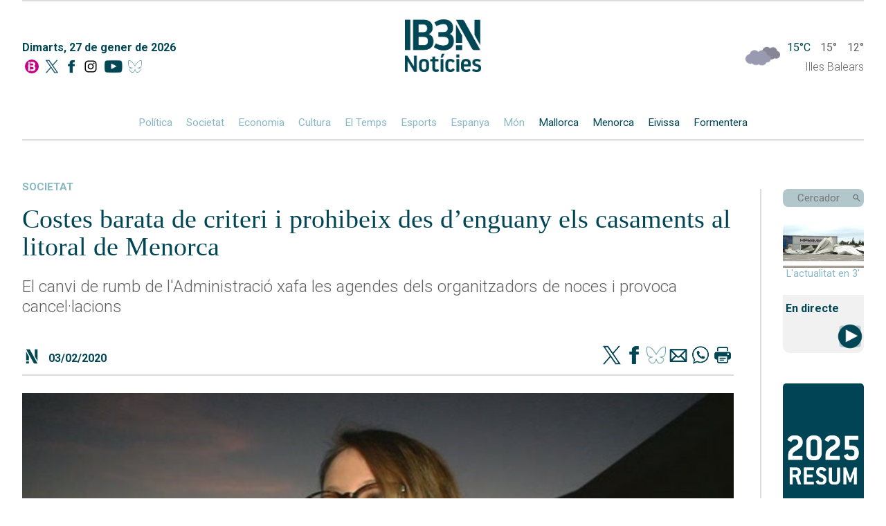

--- FILE ---
content_type: text/html; charset=UTF-8
request_url: https://ib3.org/costes-barata-de-criteri-i-prohibeix-des-denguany-els-casaments-al-litoral-de-menorca
body_size: 9236
content:
    
    <!--

///////////////////////////////////////
//////  DESIGN & DEVELOPMENT BY  //////
//////      JUANJO TRIAS        //////
//////       2005-2025          //////
////////////-/////////////////////////

-->
<!DOCTYPE html>
<html lang="ca">

<head>
	<meta http-equiv="Content-Type" content="text/html; charset=utf-8"/>
	<meta name="viewport" content="width=device-width, initial-scale=1, maximum-scale=1">
	<title>IB3 Notícies | Costes barata de criteri i prohibeix des d’enguany els casaments al litoral de Menorca</title>
	<meta name="description" content="El canvi de rumb de l'Administració xafa les agendes dels organitzadors de noces i provoca cancel·lacions" />
	<meta name="keywords" content="El,canvi,de,rumb,de,l'Administració,xafa,les,agendes,dels,organitzadors,de,noces,i,provoca,cancel·lacions" />
	<meta name="robots" content="index,follow" />
	<link rel="canonical" href="https://ib3.org/costes-barata-de-criteri-i-prohibeix-des-denguany-els-casaments-al-litoral-de-menorca" />
	<meta name="google-site-verification" content="Z-EVNMPdufv8IqrTBsY6QVsSLcXvtqKcN4k1E3lNoiM" />
	<meta property="fb:app_id" content="131345973734868">
	<meta property="og:url" content="https://ib3.org/costes-barata-de-criteri-i-prohibeix-des-denguany-els-casaments-al-litoral-de-menorca" />
	<meta property="og:title" content="IB3N | Costes barata de criteri i prohibeix des d’enguany els casaments al litoral de Menorca" />
	<meta property="og:description" content="El canvi de rumb de l'Administració xafa les agendes dels organitzadors de noces i provoca cancel·lacions" />
	<meta property="og:type" content="article" />

	<meta name="twitter:card" content="summary_large_image">
	<meta name="twitter:title" content="IB3N | Costes barata de criteri i prohibeix des d’enguany els casaments al litoral de Menorca" />
	<meta name="twitter:description" content="El canvi de rumb de l'Administració xafa les agendes dels organitzadors de noces i provoca cancel·lacions" />
	<meta name="twitter:site" content="@IB3noticies">
			
	<meta property="og:image" content="https://ib3img.s3.amazonaws.com/files_flutter/10064633.jpg" />
	<meta name="twitter:image" content="https://ib3img.s3.amazonaws.com/files_flutter/10064633.jpg" />
	<link rel="image_src" href="https://ib3img.s3.amazonaws.com/files_flutter/10064633.jpg" />

	<link rel="shortcut icon" href="/n.ico" />
	<link rel="shortcut icon" type="image/vnd.microsoft.icon" href="/n.ico">
	<link rel="icon" href="//ib3img.s3.amazonaws.com/n192.png" sizes="192x192">
	<link rel="apple-touch-icon-precomposed" type="image/png" sizes="180x180" href="//ib3img.s3.amazonaws.com/n180.png">
	<link rel="apple-touch-icon-precomposed" type="image/png" sizes="152x152" href="//ib3img.s3.amazonaws.com/n152.png">
	<link rel="apple-touch-icon-precomposed" type="image/png" sizes="144x144" href="//ib3img.s3.amazonaws.com/n144.png">
	<link rel="apple-touch-icon-precomposed" type="image/png" sizes="120x120" href="//ib3img.s3.amazonaws.com/n120.png">
	<link rel="apple-touch-icon-precomposed" type="image/png" sizes="114x114" href="//ib3img.s3.amazonaws.com/n114.png">
	<link rel="apple-touch-icon-precomposed" type="image/png" sizes="76x76" href="//ib3img.s3.amazonaws.com/n76.png">
	<link rel="apple-touch-icon-precomposed" type="image/png" sizes="72x72" href="//ib3img.s3.amazonaws.com/n72.png">
	<!-- 57x57px -->
	<link rel="apple-touch-icon-precomposed" type="image/png" href="//ib3img.s3.amazonaws.com/n57.png">

		
	<link rel="mask-icon" href="//ib3img.s3.amazonaws.com/ib3_icon.svg" color="#c6006f">
	<link rel="preconnect" href="https://fonts.googleapis.com">
	<link rel="preconnect" href="https://fonts.gstatic.com" crossorigin>
	<link rel="preconnect" href="//cdnjs.cloudflare.com/" />	
	<link rel="preconnect" href="//ib3img.s3.amazonaws.com" />
	<link rel="preconnect" href="//ib3cdn.s3.amazonaws.com" />
	<link href="https://fonts.googleapis.com/css2?family=Nunito+Sans:ital,wght@0,300;0,400;0,700;0,800;1,400&family=Roboto:ital,wght@0,100;0,300;0,400;0,500;0,700;0,900;1,100;1,300;1,400;1,500;1,700;1,900&display=swap" rel="stylesheet">
	<link rel="stylesheet" href="https://ib3.org/wp-content/cache/minify/41b9c.css?x87352" media="all" />

<!--	<script src="https://code.jquery.com/jquery-latest.min.js" type="text/javascript"></script>-->
    <script src="https://cdnjs.cloudflare.com/ajax/libs/jquery/3.6.0/jquery.min.js" integrity="sha512-894YE6QWD5I59HgZOGReFYm4dnWc1Qt5NtvYSaNcOP+u1T9qYdvdihz0PPSiiqn/+/3e7Jo4EaG7TubfWGUrMQ==" crossorigin="anonymous" referrerpolicy="no-referrer"></script>

<!-- CMP SIBBO -->

<script>"use strict";function _typeof(t){return(_typeof="function"==typeof Symbol&&"symbol"==typeof Symbol.iterator?function(t){return typeof t}:function(t){return t&&"function"==typeof Symbol&&t.constructor===Symbol&&t!==Symbol.prototype?"symbol":typeof t})(t)}!function(){var t=function(){var t,e,o=[],n=window,r=n;for(;r;){try{if(r.frames.__tcfapiLocator){t=r;break}}catch(t){}if(r===n.top)break;r=r.parent}t||(!function t(){var e=n.document,o=!!n.frames.__tcfapiLocator;if(!o)if(e.body){var r=e.createElement("iframe");r.style.cssText="display:none",r.name="__tcfapiLocator",e.body.appendChild(r)}else setTimeout(t,5);return!o}(),n.__tcfapi=function(){for(var t=arguments.length,n=new Array(t),r=0;r<t;r++)n[r]=arguments[r];if(!n.length)return o;"setGdprApplies"===n[0]?n.length>3&&2===parseInt(n[1],10)&&"boolean"==typeof n[3]&&(e=n[3],"function"==typeof n[2]&&n[2]("set",!0)):"ping"===n[0]?"function"==typeof n[2]&&n[2]({gdprApplies:e,cmpLoaded:!1,cmpStatus:"stub"}):o.push(n)},n.addEventListener("message",(function(t){var e="string"==typeof t.data,o={};if(e)try{o=JSON.parse(t.data)}catch(t){}else o=t.data;var n="object"===_typeof(o)&&null!==o?o.__tcfapiCall:null;n&&window.__tcfapi(n.command,n.version,(function(o,r){var a={__tcfapiReturn:{returnValue:o,success:r,callId:n.callId}};t&&t.source&&t.source.postMessage&&t.source.postMessage(e?JSON.stringify(a):a,"*")}),n.parameter)}),!1))};"undefined"!=typeof module?module.exports=t:t()}();</script>
    <script>
    window._sp_queue = [];
    window._sp_ = {
        config: {
           accountId: 1964,
            baseEndpoint: 'https://cdn.privacy-mgmt.com',
	    propertyHref: 'https://www.ib3.org/',	
            gdpr: { },
            events: { onMessageReady: function() {
              console.log('[event] onMessageReady', arguments);
            },
onMessageReceiveData: function() {
              console.log('[event] onMessageReceiveData', arguments);
            },
onSPReady: function() {
              console.log('[event] onSPReady', arguments);
            },
onError: function() {
              console.log('[event] onError', arguments);
            },
onMessageChoiceSelect: function() {
              console.log('[event] onMessageChoiceSelect', arguments);
            },
onConsentReady: function(consentUUID, euconsent) {
              console.log('[event] onConsentReady', arguments);
            },
onPrivacyManagerAction: function() {
              console.log('[event] onPrivacyManagerAction', arguments);
            },
onPMCancel: function() {
              console.log('[event] onPMCancel', arguments);
            } }
        }
    }
    </script>
    <script src='https://cdn.privacy-mgmt.com/unified/wrapperMessagingWithoutDetection.js' async></script>


<!-- Google Tag Manager -->
<script>(function(w,d,s,l,i){w[l]=w[l]||[];w[l].push({'gtm.start':
new Date().getTime(),event:'gtm.js'});var f=d.getElementsByTagName(s)[0],
j=d.createElement(s),dl=l!='dataLayer'?'&l='+l:'';j.async=true;j.src=
'https://www.googletagmanager.com/gtm.js?id='+i+dl;f.parentNode.insertBefore(j,f);
})(window,document,'script','dataLayer','GTM-NSPC99J2');</script>
<!-- End Google Tag Manager -->


<!-- <script async src='https://securepubads.g.doubleclick.net/tag/js/gpt.js'></script>
<script async src="https://cdn.newixmedia.net/prebid_ib3.min.js"></script> -->

    </head>
	<body>
	<!-- <div class="publi_top">
		<div class="hidden_md" id='div-ib3-top1' style="margin: 0 auto;text-align: center;"></div>
		<div id='div-ib3-mtop1'></div>
	
		<div class="publi_lat hidden_md" style="left:0;">
			<div id='div-ib3-skyleft'></div>
		</div>
		<div class="publi_lat hidden_md"  style="right:0;">
			<div id='div-ib3-skyright'></div>
		</div>
	</div> -->
    <div class="cuerpo flex flexColumn">

        <header class="navMovil">
    <a href="/noticies" class="flex">
        <img alt="" src="https://ib3cdn.s3.eu-west-1.amazonaws.com/img/noticia/IB3N1.png" class="logoNMovil">
    </a>
    <img alt="" id="dropCerca" src="https://ib3cdn.s3.eu-west-1.amazonaws.com/img/noticia/Lupa.svg" class="lupaNav">
    <div class="hamburger-lines flex">
        <span class="line line1"></span>
        <span class="line line2"></span>
        <span class="line line3"></span>
    </div>
</header>

<header class="nav mainNav autoMargin flex flexColumn">
	<div class="separa"></div>
    <div class="flex">
        <div class="flex flexColumn data">
            <p class="darkBlue">Dimarts, 27 de gener de 2026</p>
            <div class="socials flex">
                <a href="/" alt="Anar a la home" class="autoMargin" title="Anar a la home">
                    <img src="https://ib3cdn.s3.eu-west-1.amazonaws.com/IB3/baners/B_In.svg" alt="Home IB3">
                </a>
                <a href="https://twitter.com/IB3noticies" class="autoMargin" aria-label="Social X">
                    <img alt="" src="https://ib3cdn.s3.eu-west-1.amazonaws.com/img/noticia/TwitterDark.png" class="">
                </a>
                <a href="https://www.facebook.com/IB3noticies/" class="autoMargin" aria-label="Facebook">
                    <img alt="" src="https://ib3cdn.s3.eu-west-1.amazonaws.com/img/noticia/facebookDark.png" class="">
                </a>
				<a href="https://www.instagram.com/ib3" class="autoMargin" aria-label="Instagram">
                    <img src="https://ib3cdn.s3.eu-west-1.amazonaws.com/IB3/xarxes/black_instagram.svg" alt=" IB3 Instagram"" class="">
                </a>
                <a href="https://www.youtube.com/channel/UCgBd6ey27YnfwSUy2qpHmZw" class="autoMargin" aria-label="YouTube">
                    <img alt="" src="https://ib3cdn.s3.eu-west-1.amazonaws.com/img/noticia/ytDark.png" class="">
                </a>
				<a href="https://bsky.app/profile/ib3noticiesoficial.bsky.social" class="autoMargin" aria-label="BlueSky">
                    <img alt="" src="https://ib3cdn.s3.eu-west-1.amazonaws.com/img/noticia/bluesky.png" class="">
                </a>
            </div>
        </div>
        <a href="/noticies" class="logoN" aria-label="Logo IB3N">
            <img alt="" src="https://ib3cdn.s3.eu-west-1.amazonaws.com/img/noticia/IB3N2.png">
        </a>
        <div class="tempsWidget flex flexColumn">
            <div data-testid="weather-widget" class="flex relative">
                <div class="temps_logo"style="position:absolute;top: -5px;">
                <a href="/eltemps"><img alt="" src="/wp-content/themes/IB3/eltemps/img/mapa/13.png"  style="width: 50px;"/></a>
                </div>
                <span class="darkBlue">15°C</span>
                <span> 15° </span>
                <span class="">12°</span>
            </div>

            <p class="">Illes Balears</p>
        </div>
    </div>
    <div class="autoMargin flex oculto_mv">
        <a href="/seccio/noticies/politica">Política</a>
        <a href="/seccio/noticies/societat">Societat</a>
        <a href="/seccio/noticies/economia">Economia</a>
        <a href="/seccio/noticies/cultura">Cultura</a>
        <a href="https://ib3.org/eltemps">El Temps</a>
        <a href="/seccio/noticies/esports-actualitat">Esports</a>
        <!-- <a href="https://ib3.org/seccio/noticies/actualitat/esports-actualitat">Esports</a> -->
        <a href="/seccio/noticies/espanya">Espanya</a>
        <a href="/seccio/noticies/mon">Món</a>
        <a href="/seccio/noticies/mallorca" class="darkBlue">Mallorca</a>
        <a href="/seccio/noticies/menorca" class="darkBlue">Menorca</a>
        <a href="/seccio/noticies/eivissa" class="darkBlue">Eivissa</a>
        <a href="/seccio/noticies/formentera" class="darkBlue">Formentera</a>
    </div>
</header>

<header class="outer hideOuter">
    <div class="menuItems flex flexColumn">
        <a href="/seccio/noticies/politica" class="">Política</a>
        <a href="/seccio/noticies/societat" class="">Societat</a>
        <a href="/seccio/noticies/economia" class="">Economia</a>
        <a href="/seccio/noticies/cultura" class="">Cultura</a>
        <a href="https://ib3.org/eltemps" class="">El Temps</a>
        <a href="/seccio/noticies/esports-actualitat">Esports</a>
        <!-- <a href="https://ib3.org/seccio/noticies/actualitat/esports-actualitat">Esports</a> -->
        <a href="/seccio/noticies/espanya" class="">Espanya</a>
        <a href="/seccio/noticies/mon" class="">Món</a>
        <a href="/seccio/noticies/mallorca" class="darkBlue">Mallorca</a>
        <a href="/seccio/noticies/menorca" class="darkBlue">Menorca</a>
        <a href="/seccio/noticies/eivissa" class="darkBlue">Eivissa</a>
        <a href="/seccio/noticies/formentera" class="darkBlue">Formentera</a>
    </div>

    <div class="menuButtons flex flexColumn">

		<div class="containerDirecte">
			<a href="?p=503555" class="flex flexColumn" aria-label="Sumaris">
				<img alt="" src="https://ib3img.s3.amazonaws.com/files_flutter/DLT17245290_1.webp" style="border-radius: 10px 10px 0 0;">
			</a>
			<p style="margin: 0;text-align: center;">Resum informatiu</p>
		</div>
        <div class="containerDirecte">
            <a href="#" class="flex flexColumn">
                <!-- <img alt="" src="https://ib3cdn.s3.eu-west-1.amazonaws.com/img/noticia/iconoDirecte.png" class="fondoDirectes"> -->
                <div class="darkBlue autoMargin">
                    EMISSIÓ
                </div>
                <div class="darkBlue autoMargin">
                    EN DIRECTE
                </div>
            </a>
        </div>
        <!--  ESPECIALES -->
        <!--
        <div class="containerDirecte">
            <a href="https://ib3.org/fdr25"  class="flex flexColumn"target="_Blank">
				<img src="/wp-content/themes/IB3/noticies/img/banner-lateral-fororadio_01.jpg" style="border-radius:5px">
			</a>
        </div>
        -->
        <!-- FIN -->
		<!--  ESPECIALES -->
		<div class="containerDirecte">
			<a href="https://ib3.org/dades-crisi-migratoria-illes-balears" class="flex flexColumn">
				<img src="/wp-content/themes/IB3/noticies/img/CRIS_MIG_x.jpg" style="border-radius:5px">
			</a>
		</div> 
		<!-- FIN -->
        <div class="containerRadio">
            <div>
                <div class="darkBlue bold">Darrers Informatius RÀDIO</div>
            </div>
            <div class="flex">
                <a href="https://ib3.org/informatiu-radio-mati" class="autoMargin flex flexColumn iconos">
                    <img alt="" src="https://ib3cdn.s3.eu-west-1.amazonaws.com/img/noticia/cartaradio.png" class="autoMargin" />
                    <div class="darkBlue">MATÍ</div>
                </a>
                <a href="https://ib3.org/informatiu-radio-migdia" class="autoMargin flex flexColumn iconos">
                    <img alt="" src="https://ib3cdn.s3.eu-west-1.amazonaws.com/img/noticia/cartaradio.png" class="autoMargin" />
                    <div class="darkBlue">MIGDIA</div>
                </a>
                <a href="https://ib3.org/informatiu-radio-vespre" class="autoMargin flex flexColumn iconos">
                    <img alt="" src="https://ib3cdn.s3.eu-west-1.amazonaws.com/img/noticia/cartaradio.png" class="autoMargin" />
                    <div class="darkBlue">VESPRE</div>
                </a>
            </div>
        </div>
        <div class="containerTV">
            <div>
                <div class="darkBlue bold">Darrers IB3 Notícies</div>
            </div>
            <div class="flex">
			    <a href="https://ib3.org/noticiesmati" class="autoMargin flex flexColumn iconos">
                    <img alt="" src="https://ib3cdn.s3.eu-west-1.amazonaws.com/img/noticia/cartatv.png" class="autoMargin" />
                    <div class="darkBlue">MATÍ</div>
                </a>
                <a href="https://ib3.org/noticiesmigdia" class="autoMargin flex flexColumn iconos">
                    <img alt="" src="https://ib3cdn.s3.eu-west-1.amazonaws.com/img/noticia/cartatv.png" class="autoMargin" />
                    <div class="darkBlue">MIGDIA</div>
                </a>
                <a href="https://ib3.org/noticiesvespre" class="autoMargin flex flexColumn iconos">
                    <img alt="" src="https://ib3cdn.s3.eu-west-1.amazonaws.com/img/noticia/cartatv.png" class="autoMargin" />
                    <div class="darkBlue">VESPRE</div>
                </a>
            </div>
        </div>
    </div>
</header>
<header class="outerCerca hideOuterCerca">
    <div class="flex">
        <input type="text" id="cercadorNav" name="cerca" placeholder="Cercador" class="darkBlue">
    </div>
    <img alt="" id="cercaNav" src="https://ib3cdn.s3.eu-west-1.amazonaws.com/img/noticia/Lupa.svg" class="lupaNav">
</header>
<header id="scrollNav">
    <div class="flex autoMargin">
        <a href="/noticies" class="logo">
            <img alt="" class="" src="https://ib3cdn.s3.eu-west-1.amazonaws.com/img/noticia/IB3NLight.png">
        </a>
        <div class="flex autoMargin seccions">
            <a href="/seccio/noticies/politica" class="">Política</a>
            <a href="/seccio/noticies/societat" class="">Societat</a>
            <a href="/seccio/noticies/economia" class="">Economia</a>
            <a href="/seccio/noticies/cultura" class="">Cultura</a>
            <a href="https://ib3.org/eltemps" class="">El Temps</a>
            <a href="/seccio/noticies/esports-actualitat">Esports</a>
            <!-- <a href="https://ib3.org/seccio/noticies/actualitat/esports-actualitat">Esports</a> -->
            <a href="/seccio/noticies/espanya" class="">Espanya</a>
            <a href="/seccio/noticies/mon" class="">Món</a>
            <a href="/seccio/noticies/mallorca" class="lightBlue">Mallorca</a>
            <a href="/seccio/noticies/menorca" class="lightBlue">Menorca</a>
            <a href="/seccio/noticies/eivissa" class="lightBlue">Eivissa</a>
            <a href="/seccio/noticies/formentera" class="lightBlue">Formentera</a>
        </div>
        <div class="buscador flex">
            <input type="text" id="cercadorNavScroll" name="cerca" placeholder="Cercador">
            <img alt="" id="cercaNavScroll" src="https://ib3cdn.s3.eu-west-1.amazonaws.com/img/noticia/LupaGris.svg" class="lupa">
        </div>
    </div>
</header>
<!--
<div style="width:100%;padding: 1%;max-width: 1180px;margin: 0 auto;">
    <a href="https://ib3.org/fdr25" target="_Blank" ><img src="/wp-content/themes/IB3/noticies/img/banner-SUPERIOR-fororadio_01.jpg" style="width:100%;"></a>
</div>
-->
<a href="/noticies" class="logoN_movil" aria-label="Logo IB3N">
	<img alt="" src="https://ib3cdn.s3.eu-west-1.amazonaws.com/img/noticia/IB3N2.png">
</a>

        
<div id="directeEmbed" class="hideEmbed">
    <div id="videoPopup" class="flex">
        <div class="marginAuto">
            <div id="mobi" class="marginAuto videoPopup">
                <div class="youtubePlayer" data-id="">
                    <iframe src="" frameborder="0" allowfullscreen="1" allow="accelerometer; autoplay; encrypted-media; gyroscope; picture-in-picture"></iframe>
                </div>
            </div>
            <div class="exitVideoPopup">X</div>
        </div>
    </div>
</div>

        <div id="noticias" class="grid-container grid-main">
            
<aside class="columnaLateral flex flexColumn barraVColumnaLateral">

	
    <div class="containerBuscador">
        <div class="buscador flex">
            <input type="text" id="cercador" name="cerca" placeholder="Cercador">
            <img alt="" id="cerca" src="https://ib3cdn.s3.eu-west-1.amazonaws.com/img/noticia/LupaGris.svg" class="lupa" />
        </div>
    </div>
	
	<div class="containerDirecte">
		<a href="?p=503555" class="flex flexColumn" aria-label="Sumaris">
            <img alt="" src="https://ib3img.s3.amazonaws.com/files_flutter/DLT17245290_1.webp" style="border-radius: 10px 10px 0 0;">
        </a>
        <p style="margin: 0;text-align: center;color: #89b8c4;font-weight: 400;">L'actualitat en 3'</p>
    </div>
	
    <div class="containerDirecte" style="background: #f1f1f1;border-radius: 0 0 10px 10px;">
        <h2 class="darkBlue" style="display: inline;font-size: 16px;line-height: 40px;padding-left: 4px;">En directe</h2>
        <a href="#" style="float: right;" aria-label="En Directe [IB3 Global]">
			<img alt="" src="https://ib3cdn.s3.eu-west-1.amazonaws.com/img/noticia/iconoDirecte.png" class="fondoDirectes" style="width: 40px;">
            <!--            <img alt="" src="https://ib3cdn.s3.eu-west-1.amazonaws.com/img/noticia/iconoDirecte.gif" class="fondoDirectes"> -->
        </a>
    </div>	
	<!--  ESPECIALES -->

    <div>
        <a href="https://ib3.org/2025-un-any-de-noticies"  class="flex flexColumn"target="_Blank">
			<img src="/wp-content/themes/IB3/noticies/img/RESUM2025.jpg" style="border-radius:5px">
		</a>    
    </div>

    <!-- FIN -->
    <div class="containerRadio">
        <div>
            <h3 class="darkBlue bold">A la carta</h3>
            <p>informatius ràdio</p>
        </div>
        <div class="flex">
            <a href="https://ib3.org/informatiu-radio-mati" class="flex flexColumn iconos" target=”_blank”>
                <img alt="" src="https://ib3cdn.s3.eu-west-1.amazonaws.com/img/noticia/cartaradio.png" class="autoMargin" />
                <div class="darkBlue">MATÍ</div>
            </a>
            <a href="https://ib3.org/informatiu-radio-migdia" class="flex flexColumn iconos" target=”_blank”>
                <img alt="" src="https://ib3cdn.s3.eu-west-1.amazonaws.com/img/noticia/cartaradio.png" class="autoMargin" />
                <div class="darkBlue">MIGDIA</div>
            </a>
            <a href="https://ib3.org/informatiu-radio-vespre" class="flex flexColumn iconos" target=”_blank”>
                <img alt="" src="https://ib3cdn.s3.eu-west-1.amazonaws.com/img/noticia/cartaradio.png" class="autoMargin" />
                <div class="darkBlue">VESPRE</div>
            </a>
        </div>
    </div>

    <div class="containerTV">
        <div>
            <p>IB3 Noticies</p>
        </div>
        <div class="flex tele">
            <a href="https://ib3.org/noticiesmati" class="flex flexColumn iconos" target=”_blank”>
                <img alt="" src="https://ib3cdn.s3.eu-west-1.amazonaws.com/img/noticia/cartatv.png" class="autoMargin" />
                <div class="darkBlue">MATÍ</div>
            </a>
			<a href="https://ib3.org/noticiesmigdia" class="flex flexColumn iconos" target=”_blank”>
                <img alt="" src="https://ib3cdn.s3.eu-west-1.amazonaws.com/img/noticia/cartatv.png" class="autoMargin" />
                <div class="darkBlue">MIGDIA</div>
            </a>
            <a href="https://ib3.org/noticiesvespre" class=" flex flexColumn iconos" target=”_blank”>
                <img alt="" src="https://ib3cdn.s3.eu-west-1.amazonaws.com/img/noticia/cartatv.png" class="autoMargin" />
                <div class="darkBlue">VESPRE</div>
            </a>
        </div>
    </div>
	
    <!--  ESPECIALES -->
    <div>
        <a href="https://ib3.org/dades-crisi-migratoria-illes-balears"><img src="/wp-content/themes/IB3/noticies/img/CRIS_MIG_x.jpg" style="border-radius:5px"></a>
    </div> 
    <!-- FIN -->
    <div id="containerEsports" class="containerEsports">
       
    </div>
    <div id="containerTemps" class="containerTemps">
        
    </div>
    <div id="containerDarrersTitulars" class="containerDarrersTitulars">
       
    </div>
    <div class="tapaLinea"></div>
</aside>
<script src="/wp-content/themes/IB3/noticies/js/cerca.js?x87352"></script>
<script src="/wp-content/themes/IB3/noticies/js/navVertical.js?x87352"></script>			
            <div class="noticiaCompleta flex flexColumn" itemscope itemtype="https://schema.org/NewsArticle">
                <div class="darkBlue seccion">
                    <a href="https://ib3.org/seccio/actualitat/noticies/societat" class="seccion">
                        societat                    </a>
                </div>
                <h1 class="darkBlue title" itemprop="headline">Costes barata de criteri i prohibeix des d’enguany els casaments al litoral de Menorca</h1>
                <p>El canvi de rumb de l'Administració xafa les agendes dels organitzadors de noces i provoca cancel·lacions</p>
                                <div class="socials top flex">
                    <img alt="" src="https://ib3cdn.s3.eu-west-1.amazonaws.com/img/noticia/N3.svg" class="iconN">
                    <p class="seccion fecha darkBlue">03/02/2020 </p>
                    <!-- <p class="darkBlue">Comparteix</p> -->
                    <a href="https://www.twitter.com/intent/tweet?text=Costes barata de criteri i prohibeix des d’enguany els casaments al litoral de Menorca&url=https://ib3.org?p=344438&via=IB3noticies" title="Twitter" target="_blank" class="shareIcon">
                        <img alt="" src="https://ib3cdn.s3.eu-west-1.amazonaws.com/img/noticia/TwitterDark.png">
                    </a>
                    <a href="https://www.facebook.com/sharer.php?s=100&amp;p[url]=https://ib3.org/?p=344438" target="_blank" title="Facebook" class="shareIcon">
                        <img alt="" src="https://ib3cdn.s3.eu-west-1.amazonaws.com/img/noticia/facebookDark.png">
                    </a>
					<a href="https://bsky.app/intent/compose?text=Costes+barata+de+criteri+i+prohibeix+des+d%E2%80%99enguany+els+casaments+al+litoral+de+Menorca+https%3A%2F%2Fib3.org%3Fp%3D344438" target="_blank" title="BlueSky" class="shareIcon">
                        <img alt="" src="https://ib3cdn.s3.eu-west-1.amazonaws.com/img/noticia/bluesky.png">
                    </a>
                    <a href="mailto:?subject=actualitatIB3&amp;body=https://ib3.org/?p=344438" target="_blank" title="email" class="shareIcon">
                        <img alt="" src="https://ib3cdn.s3.eu-west-1.amazonaws.com/img/noticia/correo.png">
                    </a>
                    <a href="whatsapp://send?text=https://ib3.org/?p=344438" data-action="share/whatsapp/share" title="WhatsApp" class="shareIcon">
                        <img alt="" src="https://ib3cdn.s3.eu-west-1.amazonaws.com/img/noticia/whatsapp.png">
                    </a>
                    <a href="javascript:printData()" class="shareIcon">
                        <img alt="" src="https://ib3cdn.s3.eu-west-1.amazonaws.com/img/noticia/impresora.png">
                    </a>
                </div>
                                    <!-- <div>Youtube</div> -->
                    <div itemprop="image" itemscope itemtype="https://schema.org/ImageObject" class="sobreplay" itemid="https://ib3img.s3.amazonaws.com/files_flutter/10064633.jpg" id="sobre">
                        <div class="relative">
                            <meta itemprop="url" content="https://ib3img.s3.amazonaws.com/files_flutter/10064633.jpg">
                            <meta itemprop="height" content="665px">
                            <meta itemprop="width" content="374px">
                            <img alt="Costes barata de criteri i prohibeix des d’enguany els casaments al litoral de Menorca" id="pr_foto" class="wth100" src="https://ib3img.s3.amazonaws.com/files_flutter/10064633.jpg" alt="Costes+barata+de+criteri+i+prohibeix+des+d%E2%80%99enguany+els+casaments+al+litoral+de+Menorca">
                            <div class="absolute imgPlayer center wth100">
                                <img alt="" class="boton imgHover wth100" src="https://ib3cdn.s3.eu-west-1.amazonaws.com/img/noticia/play.png" alt="" />
                            </div>
                        </div>
                    </div>
                    <div class="video-noticia youtube" itemprop="video" itemscope itemtype="https://schema.org/VideoObject" id="thevideo"  style="display:none">
                        <meta itemprop="name" content="Costes barata de criteri i prohibeix des d’enguany els casaments al litoral de Menorca">
                        <meta itemprop="description" content="El canvi de rumb de l'Administració xafa les agendes dels organitzadors de noces i provoca cancel·lacions">
                        <meta itemprop="thumbnailURL" content="https://ib3img.s3.amazonaws.com/files_flutter/10064633.jpg">
                        <meta itemprop="embedURL" content="https://www.youtube.com/embed/htCtVpGAmbg?autoplay=0">
                        <meta itemprop="uploadDate" content="2020-02-03T20:54:04+0100">
                        <iframe referrerpolicy="strict-origin-when-cross-origin"  id="iframeY" src="https://www.youtube.com/embed/htCtVpGAmbg?autoplay=0" frameborder="0" allowfullscreen></iframe>
                    </div>

                                <p class="pieFoto"></p>
                
                <div class="autor flex" itemprop="author" itemscope itemtype="https://schema.org/Person">
                    <p class="darkBlue" itemprop="name">Carles Marquès Casasnovas</p>
                    <a itemprop="url" href="https://twitter.com/IB3noticies" class="twitter">@IB3noticies</a>
					<a href="https://twitter.com/IB3noticies" class="twitterIcon"><img alt="" src="https://ib3cdn.s3.eu-west-1.amazonaws.com/img/noticia/TwitterDark.png"></a>
                </div>
				<span id="contador" class="pieFecha" cual="344438">88</span>
                <p>Casar-se a una platja de Menorca ja no és possible des d&#8217;enguany. La Demarcació de Costes ha canviat de criteri. D&#8217;ara endavant, els organitzadors d&#8217;aquests enllaços matrimonials hauran de pensar en altres escenaris per als seus clients.</p>
                
                <div class="socials  flex">
                    <img alt="" src="https://ib3cdn.s3.eu-west-1.amazonaws.com/img/noticia/N3.svg" class="iconN">
                    <p class="seccion fecha darkBlue"></p>
                    <!-- <p class="darkBlue">Comparteix</p> -->
                    <a href="https://www.twitter.com/intent/tweet?text=Costes barata de criteri i prohibeix des d’enguany els casaments al litoral de Menorca&url=https://ib3.org?p=344438&via=IB3noticies" title="Twitter" target="_blank" class="shareIcon">
                        <img alt="" src="https://ib3cdn.s3.eu-west-1.amazonaws.com/img/noticia/TwitterDark.png">
                    </a>
                    <a href="https://www.facebook.com/sharer.php?s=100&amp;p[url]=https://ib3.org/?p=344438" target="_blank" title="Facebook" class="shareIcon">
                        <img alt="" src="https://ib3cdn.s3.eu-west-1.amazonaws.com/img/noticia/facebookDark.png">
                    </a>
					<a href="https://bsky.app/intent/compose?text=Costes+barata+de+criteri+i+prohibeix+des+d%E2%80%99enguany+els+casaments+al+litoral+de+Menorca%20https%3A%2F%2Fib3.org%3Fp%3D344438" target="_blank" title="BlueSky" class="shareIcon">
                        <img alt="" src="https://ib3cdn.s3.eu-west-1.amazonaws.com/img/noticia/bluesky.png">
                    </a>
                    <a href="mailto:?subject=actualitatIB3&amp;body=https://ib3.org/?p=344438" target="_blank" title="email" class="shareIcon">
                        <img alt="" src="https://ib3cdn.s3.eu-west-1.amazonaws.com/img/noticia/correo.png">
                    </a>
                    <a href="whatsapp://send?text=https://ib3.org/?p=344438" data-action="share/whatsapp/share" title="WhatsApp" class="shareIcon">
                        <img alt="" src="https://ib3cdn.s3.eu-west-1.amazonaws.com/img/noticia/whatsapp.png">
                    </a>
                    <a href="javascript:printData()" class="shareIcon">
                        <img alt="" src="https://ib3cdn.s3.eu-west-1.amazonaws.com/img/noticia/impresora.png">
                    </a>
                </div>
                <div class="height_M"></div>
<div id="comentarios">

	<div>
		<h2 id="postcomment" class="left font_S_device">
			Comentaris:		</h2>
		<span class="right font_XXS_device">(*) Camps obligatoris</span>
	</div>
	<div class="clear"></div>
	<div class="height_M height_XL_device_xs"></div>
	<form action="https://ib3.org/wp-comments-post.php" method="post" id="commentform">
		<div class="form_body">
			<div class="form_bodyrow">
				<input type="text" name="author" id="author" value="" size="22" tabindex="1" placeholder="Nom i llinatges" />
				<label class="form_req hidden_xs" for="author">
					<div class="hidden_device_xs">*</div>				</label>
			</div>
			<div class="form_bodyrow">
				<input type="text" name="email" id="email" value="" size="22" tabindex="2" placeholder="Adreça electrònica (No es mostrarà)"/>
				<label class="form_req hidden_xs" for="email">
					<div class="hidden_device_xs">*</div>				</label>
			</div>
	  	
			<div class="form_bodyrow">
				<textarea name="comment" id="comment" tabindex="4" placeholder="Escriu un comentari..."></textarea>
			</div>
		  </div>
		  <div class="height_L_device_xs"></div>
		<div class="form_footer">
			<input class="bot_news pointer" name="submit" type="submit" id="submit" tabindex="5" value="Enviar" style="width: 120px"/>
			<input type="hidden" name="comment_post_ID" value="344438" class="invisible" />
	  	</div>
<p style="display: none;"><input type="hidden" id="akismet_comment_nonce" name="akismet_comment_nonce" value="c030374f76" /></p><p style="display: none !important;" class="akismet-fields-container" data-prefix="ak_"><label>&#916;<textarea name="ak_hp_textarea" cols="45" rows="8" maxlength="100"></textarea></label><input type="hidden" id="ak_js_1" name="ak_js" value="202"/><script>document.getElementById( "ak_js_1" ).setAttribute( "value", ( new Date() ).getTime() );</script></p>	</form>
	<div class="height_XL"></div>

	

</div>            <!-- </div> -->
                <div class="clear"></div>
        <div style="height:40px;"></div>
		<div class="darkBlue seccion socials" style="min-width: 180px;"><h2>EL MÉS LLEGIT</h2></div>
		<section class="grid-container noticiasHorizontales">
                            <article class="noticiaH subeImg">
                    <div class>
                        <div class="flex flexColumn">
                            <a href="/?cat=4487" class="seccion">
                                cultura                            </a>
                            <h2 class="titleNoticiaH">
                                <a href="https://ib3.org/50-anys-de-la-balena-de-la-colonia-de-sant-pere" class="darkBlue title">50 anys de la balena de la Colònia de Sant Pere</a>
                            </h2>
                            <p class="hide">
                                IB3 Televisió emet un documental sobre aquest assumpte, una experiència que tothom recorda a Mallorca                            </p>
                        </div>
                        <a href="https://ib3.org/50-anys-de-la-balena-de-la-colonia-de-sant-pere" class="imgNoticia">
                            <img alt="50 anys de la balena de la Colònia de Sant Pere" src="https://ib3img.s3.amazonaws.com/files_flutter/DLT17229343_1.webp">
                        </a>
                    </div>
                </article>
                            <article class="noticiaH subeImg">
                    <div class>
                        <div class="flex flexColumn">
                            <a href="/?cat=4483" class="seccion">
                                societat                            </a>
                            <h2 class="titleNoticiaH">
                                <a href="https://ib3.org/un-mort-i-un-ferit-greu-en-caure-una-roca-damunt-el-seu-habitatge-a-es-castell" class="darkBlue title">Un mort i un ferit greu en caure una roca damunt el seu habitatge as Castell</a>
                            </h2>
                            <p class="hide">
                                La víctima mortal és un home de devers 65 anys, segons ha informat el SAMU061                            </p>
                        </div>
                        <a href="https://ib3.org/un-mort-i-un-ferit-greu-en-caure-una-roca-damunt-el-seu-habitatge-a-es-castell" class="imgNoticia">
                            <img alt="Un mort i un ferit greu en caure una roca damunt el seu habitatge as Castell" src="https://ib3img.s3.amazonaws.com/files_flutter/38849-esllavissada.jpg">
                        </a>
                    </div>
                </article>
                            <article class="noticiaH subeImg">
                    <div class>
                        <div class="flex flexColumn">
                            <a href="/?cat=4483" class="seccion">
                                societat                            </a>
                            <h2 class="titleNoticiaH">
                                <a href="https://ib3.org/una-nova-plaga-del-tigre-del-llorer-afecta-aquests-arbres-a-menorca" class="darkBlue title">El tigre del llorer, una nova plaga, afecta aquests arbres a Menorca</a>
                            </h2>
                            <p class="hide">
                                Les fulles queden picades i s'umplen de petits forats causats per aquest insecte                            </p>
                        </div>
                        <a href="https://ib3.org/una-nova-plaga-del-tigre-del-llorer-afecta-aquests-arbres-a-menorca" class="imgNoticia">
                            <img alt="El tigre del llorer, una nova plaga, afecta aquests arbres a Menorca" src="https://ib3img.s3.amazonaws.com/files_flutter/DLT17244120_1.webp">
                        </a>
                    </div>
                </article>
                            <article class="noticiaH subeImg">
                    <div class>
                        <div class="flex flexColumn">
                            <a href="/?cat=4483" class="seccion">
                                societat                            </a>
                            <h2 class="titleNoticiaH">
                                <a href="https://ib3.org/ferit-greu-un-jove-de-22-anys-despres-de-ser-apunyalat-pel-seu-pare-a-palma" class="darkBlue title">Ferit greu un jove de 22 anys en ser apunyalat per son pare a Palma</a>
                            </h2>
                            <p class="hide">
                                El pare, de 52 anys, presentava contusions i també ha estat traslladat a un centre hospitalari                            </p>
                        </div>
                        <a href="https://ib3.org/ferit-greu-un-jove-de-22-anys-despres-de-ser-apunyalat-pel-seu-pare-a-palma" class="imgNoticia">
                            <img alt="Ferit greu un jove de 22 anys en ser apunyalat per son pare a Palma" src="https://ib3img.s3.amazonaws.com/files_flutter/42993-apunyalat.jpg">
                        </a>
                    </div>
                </article>
                    </section>
		
        </div>
        </div>
        
<footer class="footer">
    <div class="flex">
        <div class="grupoIzquierdo flex flexColumn">
            <div class="flex columnasContainer">
                <div class="columnaFooter flex">
                    <div class="flex flexColumn">
                        <div class="">IB3</div>
                        <a href="https://ib3.org/televisio">TELEVISIÓ</a>
                        <a href="https://ib3.org/radio">RÀDIO</a>
                        <a href="https://ib3.org/directe">EN DIRECTE</a>
                        <a href="https://ib3alacarta.com">A LA CARTA</a>
                        <a href="https://ib3.org/programacio">PROGRAMACIÓ</a>
                    </div>
                </div>
                <div class="columnaFooter flex separadores">
                    <div class="flex flexColumn">
                        <div class="">IB3 NOTÍCIES</div>
                        <a href="https://ib3.org/eltemps">EL TEMPS</a>
                        <a href="https://ib3.org/seccio/noticies/actualitat/esports-actualitat">ESPORTS</a>
                        <a href="https://ib3.org/seccio/galeria-fotos-el-temps">FOTOGALERÍA</a>
                    </div>
                </div>
                <div class="columnaFooter flex">
                    <div class="flex flexColumn">
                        <div class="">CONTACTA</div>
                        <a href="https://ib3.org/formulari-de-contacte">FORMULARI CONTACTE</a>
                        <a href="https://ib3.org/envianoticia">ENVIA'NS UNA NOTÍCIA</a>
                        <a href="https://ib3.org/envians-la-teva-foto-per-el-temps">FOTOS EL TEMPS</a>
                    </div>
                </div>
            </div>
        </div>
        <div class="grupoDerecho flex flexColumn">
            <div class="flex">
                <img alt="" src="https://ib3cdn.s3.eu-west-1.amazonaws.com/img/noticia/mosca.png" class="mosca">
                <div class="flex">
                    <a href="https://twitter.com/ib3televisio" class="shareIcon" aria-label="Social X">
                        <img alt="" src="https://ib3cdn.s3.eu-west-1.amazonaws.com/img/noticia/twitter.png" class="">
                    </a>
                    <a href="https://es-es.facebook.com/IB3org/" class="shareIcon" aria-label="Facebook">
                        <img alt="" src="https://ib3cdn.s3.eu-west-1.amazonaws.com/img/noticia/facebook.png" class="">
                    </a>
                    <a href="https://www.youtube.com/IB3" class="shareIcon" aria-label="YouTube">
                        <img alt="" src="https://ib3cdn.s3.eu-west-1.amazonaws.com/img/noticia/yt.png" class="">
                    </a>
                    <a href="https://www.instagram.com/ib3/" class="shareIcon" aria-label="Instagram">
                        <img alt="" src="https://ib3cdn.s3.eu-west-1.amazonaws.com/img/noticia/instagram.png" class="">
                    </a>
                </div>
            </div>
            <div class="infoFooter">
                <p>CARRER MAGDALENA, 21, 07180</p>
                <p>POLÍGON INDUSTRIAL DE SON BUGADELLES</p>
                <p>(+34) 971 139 333</p>
            </div>
            <p class="cookies autoMargin">&#169; ENS PÚBLIC DE RADIOTELEVISIÓ DE LES ILLES BALEARS</p>
            <p>
                <a href="https://ib3.org/cookies">COOKIES</a> |
                <a href="https://ib3.org/defensor-de-lespectador-oient">ATENCIÓ A L'AUDIÈNCIA</a> |
                <a href="https://ib3.org/avislegal">AVÍS LEGAL</a> |
                <a href="https://ib3.org/privadesa">PORTAL PRIVACITAT</a>
            </p>
        </div>
    </div>
</footer>

	</div>
    </body>
    <script>
        var lapostID = document.getElementById('contador').getAttribute('cual');
		console.log(lapostID);
    </script>	
    <script src="/wp-content/themes/IB3/noticies/js/scrollNav.js?x87352"></script>
    <script src="/wp-content/themes/IB3/noticies/js/scrollLoader.js?x87352"></script>
    <script src="/wp-content/themes/IB3/noticies/js/noticia.js?x87352"></script>
    <script src="/wp-content/themes/IB3/noticies/js/navMovil.js?x87352"></script>
    <script>
        var directe = "E9pepfyeXI4";
    </script>
    <script src="/wp-content/themes/IB3/noticies/js/embedDirecte.js?x87352"></script>
            <script>
        document.getElementById('sobre').addEventListener('click', function(){
            document.getElementById('sobre').style.display = 'none';
            document.getElementById('thevideo').style.display = 'block';
            document.getElementsByClassName('ytp-large-play-button')[0].click();
        });
        </script>
        <!-- <script src="/wp-content/themes/IB3/noticies/js/public.js?x87352&amp;v=3.44"></script> -->
    </html>
<!--
Performance optimized by W3 Total Cache. Learn more: https://www.boldgrid.com/w3-total-cache/

Object Caching 66/105 objects using Redis
Page Caching using Disk 
Minified using Disk
Database Caching using Redis

Served from: ib3.org @ 2026-01-27 11:26:35 by W3 Total Cache
-->

--- FILE ---
content_type: text/html; charset=UTF-8
request_url: https://ib3.org/wp-content/themes/IB3/noticies/noticiasPost.php
body_size: 875
content:

[{"id":503496,"catId":4489,"catPth":"https:\/\/ib3.org\/seccio\/actualitat\/noticies\/esports-actualitat","titulo":"El Cajasol de Louise Sans\u00f3 deixa l&#8217;Avarca fora de la final de la Copa de la Reina (2-3)","descripcion":"L'equip de Ciutadella cau en el set de desempat, despr\u00e9s de dominar 2-1 ; Camila Hiruela (28) i Jada Burse (29), protagonistes d'un gran duel anotador","img":"https:\/\/ib3img.s3.amazonaws.com\/files_flutter\/DLT17235146_1.webp","autor":null,"link":"https:\/\/ib3.org\/el-cajasol-de-louise-sanso-deixa-lavarca-fora-de-la-final-de-la-copa-de-la-reina-3-2","fecha":"25\/01\/2026 05:27","cuerpo":null,"seccion":"esports","tieneVideo":true},{"id":503422,"catId":4489,"catPth":"https:\/\/ib3.org\/seccio\/actualitat\/noticies\/esports-actualitat","titulo":"L&#8217;Avarca de Menorca elimina l&#8217;Arenal Emev\u00e9 i se cita amb el Cajasol a les semifinals","descripcion":"L'equip de Ciutadella remunta i mant\u00e9 la defensa del t\u00edtol de la Copa de la Reina (3-1); Camila Hiruela, m\u00e0xima anotadora, amb 18 punts","img":"https:\/\/ib3img.s3.amazonaws.com\/files_flutter\/72765-avarcacelebracio.jpeg","autor":null,"link":"https:\/\/ib3.org\/lavarca-de-menorca-elimina-larenal-emeve-i-es-cita-amb-el-cajasol-a-les-semifinals","fecha":"23\/01\/2026 05:50","cuerpo":null,"seccion":"esports","tieneVideo":true},{"id":503412,"catId":4489,"catPth":"https:\/\/ib3.org\/seccio\/actualitat\/noticies\/esports-actualitat","titulo":"Lorenzo Flux\u00e0 i el seu Dakar m\u00e9s accidentat","descripcion":"El pilot mallorqu\u00ed no ha pogut assolir el seu objectiu al ral\u00b7li","img":"https:\/\/ib3img.s3.amazonaws.com\/files_flutter\/93678-flux.png","autor":null,"link":"https:\/\/ib3.org\/lorenzo-fluxa-i-el-seu-dakar-mes-accidentat","fecha":"23\/01\/2026 03:37","cuerpo":null,"seccion":"esports","tieneVideo":true},{"id":503323,"catId":4489,"catPth":"https:\/\/ib3.org\/seccio\/actualitat\/noticies\/esports-actualitat","titulo":"Marga L\u00f3pez, preparada per a una nova edici\u00f3 de la Challenge","descripcion":"L'inici de 2026 no ha estat gens f\u00e0cil per a la ciclista de Campos","img":"https:\/\/ib3img.s3.amazonaws.com\/files_flutter\/DLT17209698_1.webp","autor":null,"link":"https:\/\/ib3.org\/marga-lopez-preparada-per-a-una-nova-edicio-de-la-challenge","fecha":"22\/01\/2026 03:21","cuerpo":null,"seccion":"esports","tieneVideo":true},{"id":503316,"catId":4489,"catPth":"https:\/\/ib3.org\/seccio\/actualitat\/noticies\/esports-actualitat","titulo":"Dani Nieto confia en la vict\u00f2ria contra el Bar\u00e7a Atletic","descripcion":"El Poblense vol continuar comandant a la classificaci\u00f3","img":"https:\/\/ib3img.s3.amazonaws.com\/files_flutter\/42775-daninieto.jpg","autor":null,"link":"https:\/\/ib3.org\/dani-nieto-confia-en-la-victoria-contra-el-barca-atletic","fecha":"22\/01\/2026 02:47","cuerpo":null,"seccion":"esports","tieneVideo":true}]

--- FILE ---
content_type: text/html; charset=UTF-8
request_url: https://ib3.org/wp-content/themes/IB3/noticies/noticiasPost.php
body_size: 736
content:

[{"id":503548,"catId":4557,"catPth":"https:\/\/ib3.org\/seccio\/actualitat\/noticies\/meteorologia","titulo":"Miquel Salamanca: &#8220;El fenomen que s&#8217;ha registrat a les Piti\u00fcses \u00e9s inusual en ple hivern&#8221;","descripcion":"Les tempestes han arribat acompanyades de calabruix i amb un esclafit, amb ratxes de vent de m\u00e9s de 100\u202fkm\/h","img":"https:\/\/ib3img.s3.amazonaws.com\/files_flutter\/13352-miquelsalamanca.jpg","autor":null,"link":"https:\/\/ib3.org\/miquel-salamanca-el-fenomen-que-sha-registrat-a-les-pitiuses-es-inusual-en-ple-hivern","fecha":"26\/01\/2026 04:01","cuerpo":null,"seccion":"meteorologia","tieneVideo":true},{"id":503498,"catId":4557,"catPth":"https:\/\/ib3.org\/seccio\/actualitat\/noticies\/meteorologia","titulo":"El mal temps, sobretot el vent, continua causant alteracions en el tr\u00e0nsit mar\u00edtim","descripcion":"Afectats els ports de Ciutadella i de les Piti\u00fcses","img":"https:\/\/ib3img.s3.amazonaws.com\/files_flutter\/22379-menorca.jpg","autor":null,"link":"https:\/\/ib3.org\/el-mal-temps-sobretot-el-vent-continua-provocant-alteracions-en-el-transit-maritim","fecha":"25\/01\/2026 08:26","cuerpo":null,"seccion":"meteorologia","tieneVideo":true},{"id":503487,"catId":4557,"catPth":"https:\/\/ib3.org\/seccio\/actualitat\/noticies\/meteorologia","titulo":"Av\u00eds taronja a la mar: ones de cinc metres","descripcion":"Cort tanca al p\u00fablic diversos espais a Palma","img":"https:\/\/ib3img.s3.amazonaws.com\/files_flutter\/DLT17234293_1.webp","autor":null,"link":"https:\/\/ib3.org\/avis-taronja-a-la-mar-ones-de-cinc-metres","fecha":"25\/01\/2026 01:19","cuerpo":null,"seccion":"meteorologia","tieneVideo":true},{"id":503451,"catId":4557,"catPth":"https:\/\/ib3.org\/seccio\/actualitat\/noticies\/meteorologia","titulo":"El cap de setmana s&#8217;inicia amb un temps inestable","descripcion":"Mala mar a Menorca i les Piti\u00fcses","img":"https:\/\/ib3img.s3.amazonaws.com\/files_flutter\/21316-surf.jpg","autor":null,"link":"https:\/\/ib3.org\/el-cap-de-setmana-sinicia-amb-un-temps-inestable","fecha":"24\/01\/2026 05:09","cuerpo":null,"seccion":"meteorologia","tieneVideo":true},{"id":502538,"catId":4557,"catPth":"https:\/\/ib3.org\/seccio\/actualitat\/noticies\/meteorologia","titulo":"Segona jornada de fort vent a les Illes","descripcion":"El port de Ciutadella roman tancat pel mal temps","img":"https:\/\/ib3img.s3.amazonaws.com\/files_flutter\/48579-illetes.jpg","autor":null,"link":"https:\/\/ib3.org\/segona-jornada-de-fort-vent-a-les-illes","fecha":"10\/01\/2026 08:34","cuerpo":null,"seccion":"meteorologia","tieneVideo":true}]

--- FILE ---
content_type: text/html; charset=UTF-8
request_url: https://ib3.org/wp-content/themes/IB3/noticies/noticiasPost.php
body_size: 1593
content:

[{"id":503584,"catId":"","catPth":"","titulo":"El gerent de l&#8217;hospital Can Misses confia que s&#8217;incrementi la retribuci\u00f3 de les hores extraordin\u00e0ries el pr\u00f2xim mes","descripcion":"Els pacients d'Eivissa s\u00f3n els que m\u00e9s han d'esperar de les illes per a una intervenci\u00f3","img":"https:\/\/ib3img.s3.amazonaws.com\/files_flutter\/33359-eduescuderobo.png","autor":null,"link":"https:\/\/ib3.org\/el-gerent-de-lhospital-can-misses-confia-que-sincrementi-la-retribucio-de-les-hores-extraordinaries-durant-el-proxim-mes","fecha":"27\/01\/2026 10:52","cuerpo":null,"seccion":"","tieneVideo":true},{"id":503556,"catId":4486,"catPth":"https:\/\/ib3.org\/seccio\/actualitat\/noticies\/economia","titulo":"La gastronomia de les Balears fa bandera de la seva qualitat a Madrid Fusi\u00f3n","descripcion":"A la fira internacional gastron\u00f2mica de Madrid, les Illes hi han estat presents amb productes tradicionals","img":"https:\/\/ib3img.s3.amazonaws.com\/files_flutter\/DLT17245774_1.webp","autor":null,"link":"https:\/\/ib3.org\/la-gastronomia-de-les-balears-fa-bandera-de-la-seva-qualitat-a-madrid-fusion","fecha":"27\/01\/2026 10:08","cuerpo":null,"seccion":"economia","tieneVideo":true},{"id":503581,"catId":4483,"catPth":"https:\/\/ib3.org\/seccio\/actualitat\/noticies\/societat","titulo":"Un mort i un ferit greu en caure una roca damunt el seu habitatge as Castell","descripcion":"La v\u00edctima mortal \u00e9s un home de devers 65 anys, segons ha informat el SAMU061","img":"https:\/\/ib3img.s3.amazonaws.com\/files_flutter\/38849-esllavissada.jpg","autor":null,"link":"https:\/\/ib3.org\/un-mort-i-un-ferit-greu-en-caure-una-roca-damunt-el-seu-habitatge-a-es-castell","fecha":"27\/01\/2026 10:52","cuerpo":null,"seccion":"societat","tieneVideo":false},{"id":503583,"catId":264,"catPth":"https:\/\/ib3.org\/seccio\/actualitat\/darrer-el-temps","titulo":"El Temps Vespre 26-01-2026","descripcion":"","img":"https:\/\/ib3img.s3.amazonaws.com\/files_flutter\/DLT17251551_1.webp","autor":null,"link":"https:\/\/ib3.org\/el-temps-vespre-26-01-2026","fecha":"27\/01\/2026 08:19","cuerpo":null,"seccion":"Darrer El Temps","tieneVideo":true},{"id":503580,"catId":4482,"catPth":"https:\/\/ib3.org\/seccio\/actualitat\/noticies\/politica","titulo":"El Consell incentivar\u00e0 amb fins a 4.000 euros anuals els propietaris que s&#8217;adhereixin al programa de lloguer estable","descripcion":"Amb aquesta subvenci\u00f3, que s'haur\u00e0 de destinar a la millora de l'habitatge, cerquen motivar als propietaris a llogar les seves cases buides","img":"https:\/\/ib3img.s3.amazonaws.com\/files_flutter\/DLT17250075_1.webp","autor":null,"link":"https:\/\/ib3.org\/el-consell-incentivara-amb-fins-a-4000-euros-anuals-als-propietaris-que-sadhereixin-al-programa-de-lloguer-estable","fecha":"27\/01\/2026 08:30","cuerpo":null,"seccion":"pol\u00edtica","tieneVideo":true},{"id":503579,"catId":4483,"catPth":"https:\/\/ib3.org\/seccio\/actualitat\/noticies\/societat","titulo":"D&#8217;on venen el noms de les borrasques?","descripcion":"","img":"https:\/\/ib3img.s3.amazonaws.com\/files_flutter\/DLT17249970_1.webp","autor":null,"link":"https:\/\/ib3.org\/don-venen-el-noms-de-les-borrasques","fecha":"27\/01\/2026 08:24","cuerpo":null,"seccion":"societat","tieneVideo":true},{"id":503577,"catId":4487,"catPth":"https:\/\/ib3.org\/seccio\/actualitat\/noticies\/cultura","titulo":"Els caprins, clau per entendre l&#8217;evoluci\u00f3 de les illes mediterr\u00e0nies","descripcion":"El llibre <em>Els mons perduts dels caprins singulars<\/em> explora la hist\u00f2ria dels vertebrats de les illes de la Mediterr\u00e0nia occidental des de fa m\u00e9s de cinc milions d'anys.","img":"https:\/\/ib3img.s3.amazonaws.com\/files_flutter\/DLT17249598_1.webp","autor":null,"link":"https:\/\/ib3.org\/els-caprins-clau-per-entendre-levolucio-de-les-illes-mediterranies","fecha":"27\/01\/2026 08:17","cuerpo":null,"seccion":"cultura","tieneVideo":true},{"id":503576,"catId":4483,"catPth":"https:\/\/ib3.org\/seccio\/actualitat\/noticies\/societat","titulo":"El N\u00e0utic de Palma es prepara per a la nova borrasca d&#8217;aquest dimarts","descripcion":"Parteix Ingrid, per\u00f2 arriba una nova pertorbaci\u00f3: Joseph","img":"https:\/\/ib3img.s3.amazonaws.com\/files_flutter\/DLT17249117_1.webp","autor":null,"link":"https:\/\/ib3.org\/el-nautic-de-palma-es-prepara-per-a-la-nova-borrasca-daquest-dimarts","fecha":"27\/01\/2026 08:04","cuerpo":null,"seccion":"societat","tieneVideo":true},{"id":503575,"catId":4483,"catPth":"https:\/\/ib3.org\/seccio\/actualitat\/noticies\/societat","titulo":"Micromecenatge per a un vaixell varat a Son Maties, a Calvi\u00e0","descripcion":"Els propietaris han de mester milers d'euros per treure'l de la platja","img":"https:\/\/ib3img.s3.amazonaws.com\/files_flutter\/33883-sonmaties.jpg","autor":null,"link":"https:\/\/ib3.org\/micromecenatge-per-a-un-vaixell-varat-a-son-maties","fecha":"26\/01\/2026 09:21","cuerpo":null,"seccion":"societat","tieneVideo":true},{"id":503574,"catId":4483,"catPth":"https:\/\/ib3.org\/seccio\/actualitat\/noticies\/societat","titulo":"Dos ferits en un accident de tr\u00e0nsit al Coll d&#8217;en Rabassa","descripcion":"Els bombers han hagut de treure les v\u00edctimes del vehicle","img":"https:\/\/ib3img.s3.amazonaws.com\/files_flutter\/DLT17248972_1.webp","autor":null,"link":"https:\/\/ib3.org\/dos-ferits-en-un-accident-de-transit-al-coll-den-rabassa","fecha":"27\/01\/2026 08:00","cuerpo":null,"seccion":"societat","tieneVideo":true}]